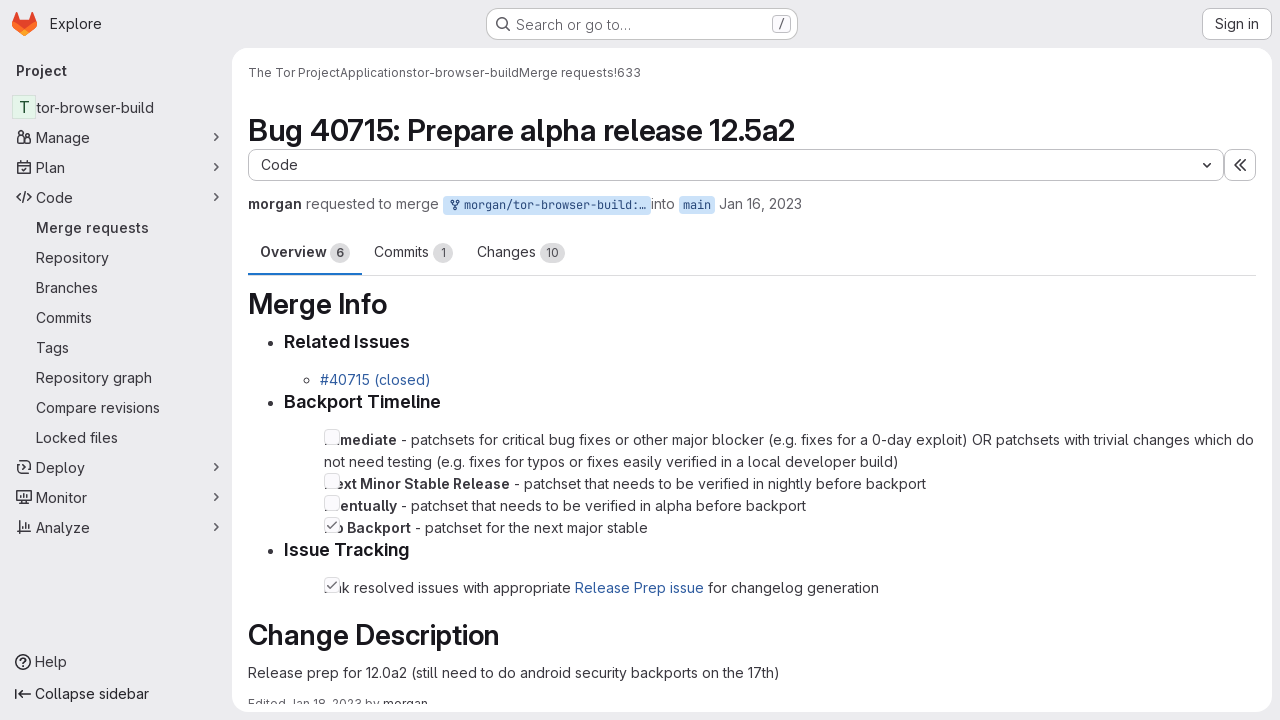

--- FILE ---
content_type: text/css; charset=utf-8
request_url: https://gitlab.torproject.org/assets/page_bundles/pipelines-73aa3826d1ff6db534ba4e57bcc5d791bd6058b88c0caeaa5c16d7857acb5ac2.css
body_size: 394
content:
.pipelines-container .top-area .nav-controls>.btn:last-child{float:none}.pipeline-mini-graph-stage-container{position:relative}.pipeline-mini-graph-stage-container .gl-new-dropdown-inner{max-height:445px !important}.pipeline-mini-graph-stage-container:last-child{margin-right:0}.pipeline-mini-graph-stage-container:not(:last-child)::after{content:"";border-bottom:2px solid #bfbfc3;position:absolute;right:-4px;top:12px;width:4px}.pipeline-mini-graph-search .gl-form-input{width:100%;height:auto;padding-top:var(--gl-spacing-scale-4);padding-bottom:var(--gl-spacing-scale-4);border-style:none;border-radius:var(--gl-border-radius-none);font-size:var(--gl-font-size-base);line-height:1rem;padding-left:calc(2rem + 0.25rem);padding-right:calc(1.5rem + 0.25rem);background-color:var(--gl-dropdown-search-background-color);border-bottom-style:solid;border-bottom-color:var(--gl-border-color-default);border-bottom-width:1px}.pipeline-mini-graph-search .gl-form-input:hover{--tw-shadow:0 0 #0000;--tw-shadow-colored:0 0 #0000;box-shadow:var(--tw-ring-offset-shadow, 0 0 #0000), var(--tw-ring-shadow, 0 0 #0000), var(--tw-shadow)}.pipeline-mini-graph-search .gl-search-box-by-type-search-icon{inset:var(--gl-spacing-scale-4)}.ci-job-component.ci-job-item-failed:not(:hover):not(:focus)>a{--ci-job-item-failed: var(--gl-color-red-50);background:var(--ci-job-item-failed)}.gl-dark .ci-job-component.ci-job-item-failed:not(:hover):not(:focus)>a{--ci-job-item-failed: var(--gl-action-danger-background-color-active)}


--- FILE ---
content_type: text/javascript; charset=utf-8
request_url: https://gitlab.torproject.org/assets/webpack/commons-pages.admin.topics.edit-pages.admin.topics.new-pages.groups.comment_templates-pages.groups.e-987c7267.17e610af.chunk.js
body_size: 5864
content:
(this.webpackJsonp=this.webpackJsonp||[]).push([["commons-pages.admin.topics.edit-pages.admin.topics.new-pages.groups.comment_templates-pages.groups.e-987c7267"],{JTix:function(e,t,o){"use strict";o("UezY"),o("z6RN"),o("hG7+");var n=o("lCTV"),i=o("XGVf"),r=o("oCX2"),a=o("iPR/"),s=o("CbCZ"),d=o("hvGG"),l=o("L78D"),u=o("Q5rj"),c=o("ygVz"),p=o("RoRO"),m=o.n(p),h=o("nX46"),f=o.n(h),g=o("Mp8J"),v=o("FxFN"),w=o("4wgn"),b=o("tXF7"),y=o("0ENF"),k={name:"MarkdownComposer",apollo:{$subscribe:{composer:{query:f.a,variables(){return{resourceId:this.resourceId,userId:this.userId,htmlResponse:!0,clientSubscriptionId:this.composerSubscriptionID}},result({data:e}){if(!e.aiCompletionResponse)return;const{content:t,contentHtml:o}=e.aiCompletionResponse;this.aiContentPreview=t,this.aiContentPreviewHTML=o,this.aiContentPreviewLoading=!1}}}},directives:{SafeHtml:g.a},components:{GlButton:s.a,GlFormInput:d.a,GlFormGroup:l.a,GlSkeletonLoader:u.a},mixins:[c.a.mixin()],inject:["projectId","sourceBranch","targetBranch"],props:{markdown:{type:String,required:!0}},data:()=>({userPrompt:"",showComposer:!1,aiContentPreviewLoading:!1,aiContentPreview:null,aiContentPreviewHTML:null,cursorLocation:0,top:0}),computed:{resourceId(){return Object(v.c)(w.K,this.projectId)},userId:()=>Object(v.c)(w.P,gon.current_user_id),cursorText(){return this.markdown.substring(0,this.cursorLocation)},cursorAfterText(){return this.markdown.substring(this.cursorLocation)},composerSubscriptionID:()=>"composer-"+Object(a.a)()},mounted(){document.addEventListener("keyup",this.onDocumentKeyUp),y.a.$on("SHOW_COMPOSER",this.showComposerPopover),y.a.$on("CLOSE_COMPOSER",this.closeComposerPopover),this.textarea=this.$el.querySelector("textarea"),this.textarea&&(this.textarea.addEventListener("mouseup",this.onKeyUp),this.textarea.addEventListener("keyup",this.onKeyUp),this.textarea.addEventListener("scroll",this.onScroll))},beforeDestroy(){document.removeEventListener("keyup",this.onDocumentKeyUp),y.a.$off("SHOW_COMPOSER",this.showComposerPopover),y.a.$off("CLOSE_COMPOSER",this.closeComposerPopover),this.textarea&&(this.textarea.removeEventListener("mouseup",this.onKeyUp),this.textarea.removeEventListener("keyup",this.onKeyUp),this.textarea.removeEventListener("scroll",this.onScroll))},methods:{showComposerPopover(){this.showComposer=!0},closeComposerPopover(){this.showComposer=!1,this.discardAIContent()},onDocumentKeyUp(e){this.showComposer&&"Escape"===e.key&&this.closeComposerPopover()},onKeyUp(){this.cursorLocation=this.textarea.selectionEnd,this.calculateTop()},onScroll(){this.$refs.textContainer.scrollTo(0,this.textarea.scrollTop),this.calculateTop()},calculateTop(){var e=this;this.$nextTick((function(){const t=e.$refs.text.offsetTop+e.$refs.text.offsetHeight-e.textarea.scrollTop;e.top=Math.min(e.textarea.offsetHeight,Math.max(0,t))+8}))},submitComposer(){var e,t,o,n,i,r,a;let s=this.markdown||"";s=`${s.slice(0,(null===(e=this.textarea)||void 0===e?void 0:e.selectionStart)||0)}<selected-text>${s.slice((null===(t=this.textarea)||void 0===t?void 0:t.selectionStart)||0,(null===(o=this.textarea)||void 0===o?void 0:o.selectionEnd)||0)}</selected-text>${s.slice((null===(n=this.textarea)||void 0===n?void 0:n.selectionEnd)||0)}`,this.aiContentPreviewLoading=!0,this.$apollo.mutate({mutation:m.a,variables:{input:{descriptionComposer:{resourceId:this.resourceId,sourceProjectId:this.projectId,sourceBranch:this.sourceBranch,targetBranch:this.targetBranch,description:s,title:null!==(i=null===(r=document.querySelector(".js-issuable-title"))||void 0===r?void 0:r.value)&&void 0!==i?i:"",userPrompt:this.userPrompt||"",previousResponse:null!==(a=this.aiContentPreview)&&void 0!==a?a:""},clientSubscriptionId:this.composerSubscriptionID}}})},insertAiContent(){Object(b.g)({textArea:this.textarea,tag:this.aiContentPreview,cursorOffset:0,wrap:!1,replaceText:!0}),this.closeComposerPopover()},discardAIContent(){this.aiContentPreview=null,this.aiContentPreviewHTML=null,this.userPrompt=""}}},C=o("tBpV"),x=Object(C.a)(k,(function(){var e=this,t=e._self._c;return t("div",{staticClass:"gl-relative"},[e._t("default"),e._v(" "),t("div",{staticClass:"gl-absolute gl-bottom-0 gl-left-0 gl-right-0 gl-top-[-2px] gl-overflow-auto gl-overflow-x-hidden gl-border-2 gl-border-solid gl-border-transparent gl-px-[14px] gl-py-[12px]"},[t("div",{ref:"textContainer"},[t("div",{staticClass:"gfm-input-text markdown-area gl-invisible !gl-font-monospace gl-whitespace-pre-wrap gl-border-0 gl-p-0 !gl-max-h-fit",staticStyle:{"word-wrap":"break-word"}},[e._v(e._s(e.cursorText)),t("span",{ref:"text"},[e._v("|")]),e._v(e._s(e.cursorAfterText))])])]),e._v(" "),e.showComposer?t("div",{staticClass:"gl-absolute gl-left-5 gl-right-5 gl-top-0 gl-z-4 gl-overflow-hidden gl-rounded-lg gl-border-1 gl-border-solid gl-border-dropdown gl-bg-dropdown gl-shadow-md",class:{"gl-pt-0":e.aiContentPreview},style:`top: ${e.top}px`},[e.aiContentPreviewLoading||e.aiContentPreview?t("div",{staticClass:"gl-border-b-1 gl-border-dropdown gl-bg-gray-50 gl-p-4 gl-border-b-solid"},[e.aiContentPreviewLoading?t("gl-skeleton-loader",{attrs:{lines:3}}):e.aiContentPreview?t("div",{directives:[{name:"safe-html",rawName:"v-safe-html",value:e.aiContentPreview,expression:"aiContentPreview"}],staticClass:"md gl-max-h-[200px] gl-overflow-y-auto gl-whitespace-pre-wrap gl-font-monospace"}):e._e()],1):e._e(),e._v(" "),t("div",{staticClass:"gl-p-4"},[t("gl-form-group",{attrs:{label:e.__("Describe what you want to write"),"label-for":"composer-user-prompt"}},[t("gl-form-input",{attrs:{id:"composer-user-prompt",placeholder:e.__("Ask GitLab Duo to help you write descriptions, rewrite existing text and more..."),autocomplete:"off",autofocus:"","data-testid":"composer-user-prompt",disabled:e.aiContentPreviewLoading},on:{keydown:function(t){return!t.type.indexOf("key")&&e._k(t.keyCode,"enter",13,t.key,"Enter")?null:(t.preventDefault(),t.stopPropagation(),e.submitComposer.apply(null,arguments))}},model:{value:e.userPrompt,callback:function(t){e.userPrompt=t},expression:"userPrompt"}})],1),e._v(" "),t("div",{staticClass:"gl-flex gl-justify-end gl-gap-3"},[e.aiContentPreview?t("gl-button",{attrs:{variant:"danger",category:"tertiary","data-testid":"composer-discard"},on:{click:e.discardAIContent}},[e._v(e._s(e.s__("AI|Discard suggestion")))]):e._e(),e._v(" "),t("gl-button",{attrs:{variant:e.aiContentPreview?"default":"confirm",loading:e.aiContentPreviewLoading,"data-testid":"composer-submit"},on:{click:e.submitComposer}},[e.aiContentPreview?[e._v(e._s(e.s__("AI|Regenerate")))]:[e._v(e._s(e.s__("AI|Generate")))]],2),e._v(" "),e.aiContentPreview?t("gl-button",{attrs:{variant:"confirm","data-testid":"composer-insert"},on:{click:e.insertAiContent}},[e._v(e._s(e.s__("AI|Accept & Insert")))]):e._e()],1)],1)]):e._e()],2)}),[],!1,null,null,null).exports,_=o("/lV4"),E=o("2ibD"),A=o("4UiK"),P=o("3twG"),S=o("CqXh"),T=o("5c3i"),O=o("IeAI");async function M(e,t=10,o=2e3){if(o<=0)return null;const n=e();return n||(await async function(e=10){return new Promise((function(t){setTimeout(t,e)}))}(t),M(e,o-t))}var $={components:{GlAlert:n.a,MarkdownField:O.a,LocalStorageSync:S.a,MarkdownComposer:x,ContentEditor:function(){return Promise.all([o.e("prosemirror"),o.e("36df1bb1"),o.e("vendors-content_editor-gfm_copy_extra"),o.e("content_editor")]).then(o.bind(null,"Er7F"))}},directives:{Outside:i.a},inject:{canUseComposer:{default:!1}},props:{value:{type:String,required:!0},setFacade:{type:Function,required:!1,default:null},renderMarkdownPath:{type:String,required:!0},uploadsPath:{type:String,required:!1,default:function(){return window.uploads_path||""}},enableContentEditor:{type:Boolean,required:!1,default:!0},formFieldProps:{type:Object,required:!0},autofocus:{type:Boolean,required:!1,default:!1},enableAutocomplete:{type:Boolean,required:!1,default:!0},autocompleteDataSources:{type:Object,required:!1,default:function(){return{}}},supportsQuickActions:{type:Boolean,required:!1,default:!1},supportsTableOfContents:{type:Boolean,required:!1,default:!1},autosaveKey:{type:String,required:!1,default:null},markdownDocsPath:{type:String,required:!1,default:""},drawioEnabled:{type:Boolean,required:!1,default:!1},disabled:{type:Boolean,required:!1,default:!1},disableAttachments:{type:Boolean,required:!1,default:!1},codeSuggestionsConfig:{type:Object,required:!1,default:function(){return{}}},noteableType:{type:String,required:!1,default:""},restrictedToolBarItems:{type:Array,required:!1,default:function(){return[]}},restoreFromAutosave:{type:Boolean,required:!1,default:!1},newCommentTemplatePaths:{type:Array,required:!1,default:function(){return[]}},editorAiActions:{type:Array,required:!1,default:function(){return[]}},immersive:{type:Boolean,required:!1,default:!1}},data(){var e;let t;switch(null===(e=window.gon)||void 0===e?void 0:e.text_editor){case"rich_text_editor":t=T.g;break;case"plain_text_editor":t=T.i;break;default:t=localStorage.getItem(this.$options.EDITING_MODE_KEY)||T.i}const o=this.autosaveKey?Object(A.c)(this.autosaveKey):"";return{alert:null,markdown:(this.restoreFromAutosave?o:this.value)||o||"",editingMode:t,autofocused:!1}},computed:{isContentEditorActive(){return this.enableContentEditor&&this.editingMode===T.g},contentEditorAutofocused(){return!(!this.autofocus||this.autofocused)&&"end"},markdownFieldRestrictedToolBarItems(){const e=this.disableAttachments?["attach-file"]:[];return[...this.restrictedToolBarItems,...e]},isDefaultEditorEnabled(){var e;return["plain_text_editor","rich_text_editor"].includes(null===(e=window.gon)||void 0===e?void 0:e.text_editor)},composerComponent(){return this.canUseComposer?"markdown-composer":"div"}},watch:{value:"updateValue"},mounted(){var e,t=this;this.autofocusTextarea(),this.$emit("input",this.markdown,!0),this.saveDraft(),null===(e=this.setFacade)||void 0===e||e.call(this,{getValue:function(){return t.getValue()},setValue:function(e){return t.setValue(e)}}),y.a.$on(T.c,this.clearDraft)},beforeDestroy(){y.a.$off(T.c,this.clearDraft)},methods:{getValue(){return this.markdown},setValue(e){this.$emit("input",e),this.updateValue(e)},updateValue(e){this.markdown=e,this.saveDraft(),this.autosizeTextarea()},append(e){var t=this;if(!e)return void this.focus();const o=[this.markdown.trim(),e].filter(Boolean).join("\n\n");this.updateValue(o+"\n\n"),this.$nextTick((function(){t.focus()}))},setTemplate(e,t=!1){var o=this;if(!this.markdown||t)this.setValue(e);else{const t=function(){o.alert=null};this.alert={message:this.$options.i18n.applyTemplateAlert.message,variant:"warning",primaryButtonText:this.$options.i18n.applyTemplateAlert.primaryButtonText,secondaryButtonText:this.$options.i18n.applyTemplateAlert.secondaryButtonText,primaryAction:function(){o.setValue(e,!0),t()},secondaryAction:t,dismiss:t}}},updateMarkdownFromContentEditor({markdown:e}){this.markdown=e,this.$emit("input",e),this.saveDraft()},updateMarkdownFromMarkdownField({target:e}){this.markdown=e.value,this.$emit("input",e.value),this.saveDraft()},renderMarkdown(e){const t=Object(P.P)({render_quick_actions:this.supportsQuickActions,no_header_anchors:!this.supportsTableOfContents},{url:Object(P.C)(window.location.origin,this.renderMarkdownPath)});return E.a.post(t,{text:e}).then((function({data:{html:e,body:t,...o}={}}={}){return{body:t||e||"",...o}}))},onEditingModeChange(e){this.editingMode=e,this.notifyEditingModeChange(e)},onEditingModeRestored(e){this.isDefaultEditorEnabled&&(e!==T.g||this.enableContentEditor?(this.editingMode=e,this.$emit(e),this.notifyEditingModeChange(e)):this.editingMode=T.i)},async notifyEditingModeChange(e){var t=this;this.$emit(e);const o=e===T.g?function(){return t.$refs.contentEditor}:function(){return t.$refs.textarea};(await M(o)).focus()},autofocusTextarea(){this.autofocus&&this.editingMode===T.i&&(this.$refs.textarea.focus(),this.setEditorAsAutofocused())},focus(){this.editingMode===T.i?this.$refs.textarea.focus():this.$refs.contentEditor.focus()},setEditorAsAutofocused(){this.autofocused=!0},saveDraft(){this.autosaveKey&&(this.markdown?Object(A.e)(this.autosaveKey,this.markdown):Object(A.a)(this.autosaveKey))},clearDraft(e){this.autosaveKey&&e===this.autosaveKey&&Object(A.a)(this.autosaveKey)},togglePreview(e){this.editingMode===T.i&&(this.$refs.markdownField.previewMarkdown=e)},autosizeTextarea(){var e=this;this.editingMode===T.i&&this.$nextTick((function(){r.a.update(e.$refs.textarea)}))},onKeydown(e){(e.ctrlKey||e.metaKey)&&"k"===e.key&&e.preventDefault(),this.$emit("keydown",e)},onClickOutside(){this.canUseComposer&&y.a.$emit("CLOSE_COMPOSER")}},EDITING_MODE_KEY:T.h,i18n:{applyTemplateAlert:{message:Object(_.a)("Applying a template will replace the existing content. Any changes you have made will be lost."),primaryButtonText:Object(_.a)("Apply template"),secondaryButtonText:Object(_.a)("Cancel")}}},D=Object(C.a)($,(function(){var e=this,t=e._self._c;return t("div",{staticClass:"js-editor md-area-wrapper gl-rounded-lg !gl-px-0",class:{"gl-relative":!e.immersive}},[e.isDefaultEditorEnabled?e._e():t("local-storage-sync",{attrs:{value:e.editingMode,"as-string":"","storage-key":e.$options.EDITING_MODE_KEY},on:{input:e.onEditingModeRestored}}),e._v(" "),e.alert?t("gl-alert",{staticClass:"gl-mb-4",attrs:{variant:e.alert.variant,"primary-button-text":e.alert.primaryButtonText,"secondary-button-text":e.alert.secondaryButtonText},on:{primaryAction:e.alert.primaryAction,secondaryAction:e.alert.secondaryAction,dismiss:e.alert.dismiss}},[e._v("\n    "+e._s(e.alert.message)+"\n  ")]):e._e(),e._v(" "),e.isContentEditorActive?t("div",[t("content-editor",{ref:"contentEditor",attrs:{"render-markdown":e.renderMarkdown,"markdown-docs-path":e.markdownDocsPath,"new-comment-template-paths":e.newCommentTemplatePaths,"uploads-path":e.uploadsPath,markdown:e.markdown,"supports-quick-actions":e.supportsQuickActions,"supports-table-of-contents":e.supportsTableOfContents,autofocus:e.contentEditorAutofocused,placeholder:e.formFieldProps.placeholder,"drawio-enabled":e.drawioEnabled,"enable-autocomplete":e.enableAutocomplete,"autocomplete-data-sources":e.autocompleteDataSources,editable:!e.disabled,"disable-attachments":e.disableAttachments,"code-suggestions-config":e.codeSuggestionsConfig,immersive:e.immersive,"data-testid":e.formFieldProps["data-testid"]||"markdown-editor-form-field"},on:{initialized:e.setEditorAsAutofocused,change:e.updateMarkdownFromContentEditor,keydown:e.onKeydown,enableMarkdownEditor:function(t){return e.onEditingModeChange("markdownField")},focus:function(t){return e.$emit("focus")},blur:function(t){return e.$emit("blur")}},scopedSlots:e._u([{key:"header",fn:function(){return[e._t("header")]},proxy:!0},{key:"header-buttons",fn:function(){return[e._t("header-buttons")]},proxy:!0},{key:"toolbar",fn:function(){return[e._t("toolbar")]},proxy:!0}],null,!0)}),e._v(" "),t("input",e._b({attrs:{type:"hidden"},domProps:{value:e.markdown}},"input",e.formFieldProps,!1))],1):t("markdown-field",e._b({ref:"markdownField",attrs:{"data-testid":"markdown-field","markdown-preview-path":e.renderMarkdownPath,"new-comment-template-paths":e.newCommentTemplatePaths,"can-attach-file":!e.disableAttachments,"can-suggest":e.codeSuggestionsConfig.canSuggest,"editor-ai-actions":e.editorAiActions,line:e.codeSuggestionsConfig.line,lines:e.codeSuggestionsConfig.lines,"show-suggest-popover":e.codeSuggestionsConfig.showPopover,"textarea-value":e.markdown,"uploads-path":e.uploadsPath,"enable-autocomplete":e.enableAutocomplete,"autocomplete-data-sources":e.autocompleteDataSources,"markdown-docs-path":e.markdownDocsPath,"supports-quick-actions":e.supportsQuickActions,"supports-table-of-contents":e.supportsTableOfContents,"show-content-editor-switcher":e.enableContentEditor,"drawio-enabled":e.drawioEnabled,"restricted-tool-bar-items":e.markdownFieldRestrictedToolBarItems},on:{enableContentEditor:function(t){return e.onEditingModeChange("contentEditor")},handleSuggestDismissed:function(){return e.$emit("handleSuggestDismissed")}},scopedSlots:e._u([{key:"header-buttons",fn:function(){return[e._t("header-buttons")]},proxy:!0},{key:"toolbar",fn:function(){return[e._t("toolbar")]},proxy:!0},{key:"textarea",fn:function(){return[t(e.composerComponent,{directives:[{name:"outside",rawName:"v-outside",value:e.onClickOutside,expression:"onClickOutside"}],tag:"component",attrs:{markdown:e.canUseComposer?e.markdown:null}},[t("textarea",e._b({ref:"textarea",staticClass:"note-textarea js-gfm-input markdown-area",class:[{"gl-relative gl-z-3":e.canUseComposer},e.formFieldProps.class||""],attrs:{dir:"auto","data-can-suggest":e.codeSuggestionsConfig.canSuggest,"data-noteable-type":e.noteableType,"data-supports-quick-actions":e.supportsQuickActions,"data-testid":e.formFieldProps["data-testid"]||"markdown-editor-form-field",disabled:e.disabled},domProps:{value:e.markdown},on:{input:e.updateMarkdownFromMarkdownField,keydown:function(t){return e.$emit("keydown",t)},focus:function(t){return e.$emit("focus")},blur:function(t){return e.$emit("blur")}}},"textarea",e.formFieldProps,!1))])]},proxy:!0}],null,!0)},"markdown-field",e.$attrs,!1))],1)}),[],!1,null,null,null);t.a=D.exports},RoRO:function(e,t){var o={kind:"Document",definitions:[{kind:"OperationDefinition",operation:"mutation",name:{kind:"Name",value:"AiAction"},variableDefinitions:[{kind:"VariableDefinition",variable:{kind:"Variable",name:{kind:"Name",value:"input"}},type:{kind:"NonNullType",type:{kind:"NamedType",name:{kind:"Name",value:"AiActionInput"}}},directives:[]}],directives:[],selectionSet:{kind:"SelectionSet",selections:[{kind:"Field",name:{kind:"Name",value:"aiAction"},arguments:[{kind:"Argument",name:{kind:"Name",value:"input"},value:{kind:"Variable",name:{kind:"Name",value:"input"}}}],directives:[],selectionSet:{kind:"SelectionSet",selections:[{kind:"Field",name:{kind:"Name",value:"errors"},arguments:[],directives:[]}]}}]}}],loc:{start:0,end:89}};o.loc.source={body:"mutation AiAction($input: AiActionInput!) {\n  aiAction(input: $input) {\n    errors\n  }\n}\n",name:"GraphQL request",locationOffset:{line:1,column:1}};var n={};function i(e,t){for(var o=0;o<e.definitions.length;o++){var n=e.definitions[o];if(n.name&&n.name.value==t)return n}}o.definitions.forEach((function(e){if(e.name){var t=new Set;!function e(t,o){if("FragmentSpread"===t.kind)o.add(t.name.value);else if("VariableDefinition"===t.kind){var n=t.type;"NamedType"===n.kind&&o.add(n.name.value)}t.selectionSet&&t.selectionSet.selections.forEach((function(t){e(t,o)})),t.variableDefinitions&&t.variableDefinitions.forEach((function(t){e(t,o)})),t.definitions&&t.definitions.forEach((function(t){e(t,o)}))}(e,t),n[e.name.value]=t}})),e.exports=o,e.exports.AiAction=function(e,t){var o={kind:e.kind,definitions:[i(e,t)]};e.hasOwnProperty("loc")&&(o.loc=e.loc);var r=n[t]||new Set,a=new Set,s=new Set;for(r.forEach((function(e){s.add(e)}));s.size>0;){var d=s;s=new Set,d.forEach((function(e){a.has(e)||(a.add(e),(n[e]||new Set).forEach((function(e){s.add(e)})))}))}return a.forEach((function(t){var n=i(e,t);n&&o.definitions.push(n)})),o}(o,"AiAction")}}]);
//# sourceMappingURL=commons-pages.admin.topics.edit-pages.admin.topics.new-pages.groups.comment_templates-pages.groups.e-987c7267.17e610af.chunk.js.map